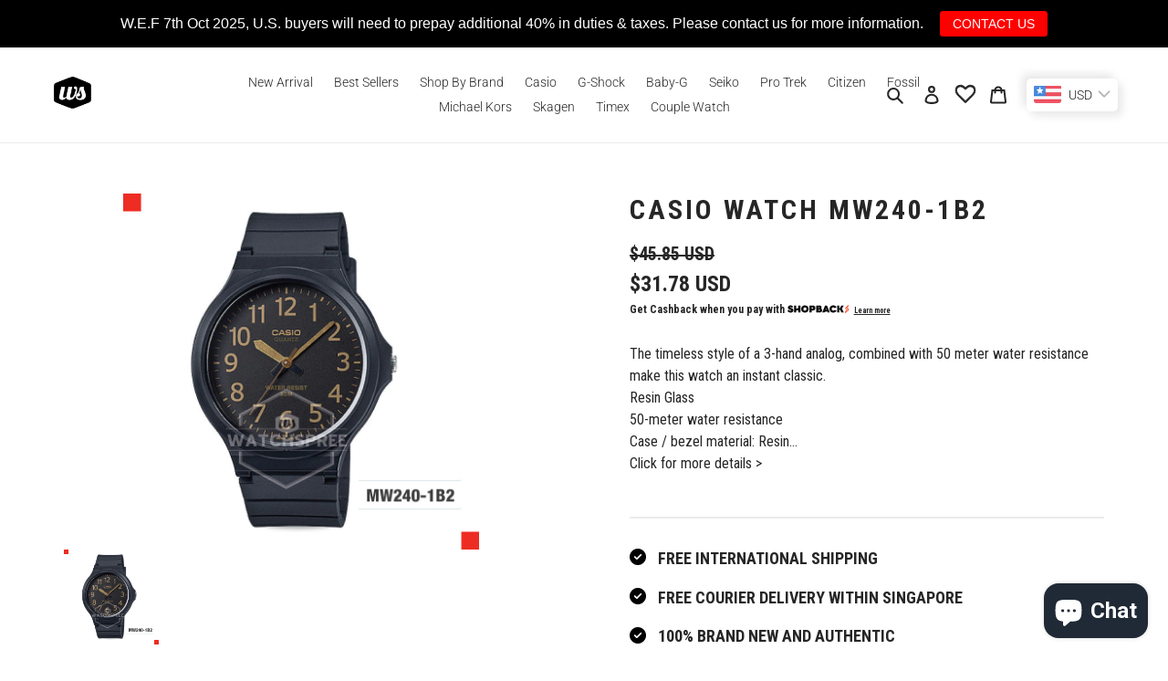

--- FILE ---
content_type: text/plain; charset=utf-8
request_url: https://d-ipv6.mmapiws.com/ant_squire
body_size: 156
content:
watchspree.com.sg;019bd9f7-1e8a-781d-8217-5157e0e82598:615846be7c98c23e6e1655d278fce99c83836f35